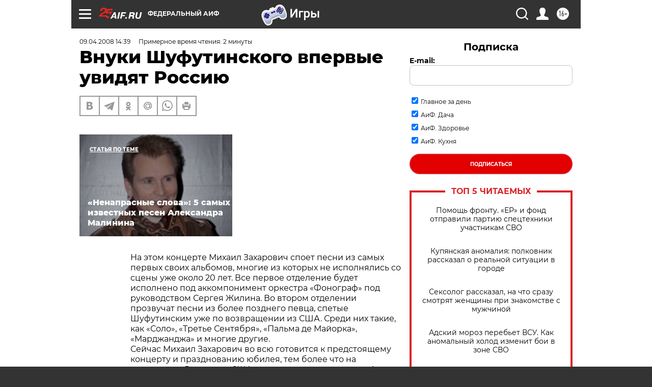

--- FILE ---
content_type: text/html
request_url: https://tns-counter.ru/nc01a**R%3Eundefined*aif_ru/ru/UTF-8/tmsec=aif_ru/565876972***
body_size: -71
content:
DF4F6F1D696BA00AX1768661002:DF4F6F1D696BA00AX1768661002

--- FILE ---
content_type: application/javascript
request_url: https://smi2.ru/counter/settings?payload=CIjlARjQ0KTjvDM6JDAyOWY2N2FhLTMxYzAtNDAwMy1hODgwLTc1YTY0ZTgyZTY5YQ&cb=_callbacks____0mkif3ia8
body_size: 1520
content:
_callbacks____0mkif3ia8("[base64]");

--- FILE ---
content_type: application/javascript; charset=utf-8
request_url: https://news.mediametrics.ru/cgi-bin/b.fcgi?ac=b&m=js&n=5&v=4&p=h&id=DivID1
body_size: 5989
content:
{
var linkElement = document.createElement('link');
linkElement.setAttribute('rel', 'stylesheet');
linkElement.setAttribute('type', 'text/css');
linkElement.setAttribute('href', "//news.mediametrics.ru/css/w4.css");
document.head.appendChild(linkElement);
function VeiwCode(Data, masView, bn) {
var S='<div style="width:320px; overflow: hidden;" onmouseover="blockMouseOver'+bn+'()" onmouseout="blockMouseOver'+bn+'()">';
S+='<div class="mm_title">Самое интересное в соцсетях</div>';
for(var i=0; i<Data.news.length; i++) {
masView[i]=0;
S+='<div class="article_mm">';
S+='<div class="img" style="background-image: url(\''+Data.news[i].image+'\');cursor:pointer;" onclick="winOpen(\''+Data.news[i].linkclick+'\')"></div>';
S+='<div class="title_mm font_sm_mm" style="cursor:pointer;" onclick="winOpen(\''+Data.news[i].linkclick+'\')">';
S+=Data.news[i].title;
S+='</div>';
S+='</div>';
}
S+='</div>';
var e = document.getElementById('DivID1'); if (e) {e.innerHTML = S; e.id = 'DivID1x'+bn;}
}
var Data47826 = {
"status":1,
"blockview":"//news.mediametrics.ru/cgi-bin/v.fcgi?ac=v&m=gif&t=MTc2ODY2MDk5OC40NzgyNjoxMzE%3d",
"news":[
{"description":"",
"image":"//news.mediametrics.ru/uploads/1762607501blob.jpg",
"imageW":"//news.mediametrics.ru/uploads/1762607501blobw.jpg",
"imageW2":"//news.mediametrics.ru/uploads/1762607501blobw2.jpg",
"linkview":"//news.mediametrics.ru/cgi-bin/v.fcgi?ac=v&m=gif&t=MTc2ODY2MDk5OC40NzgyNzoxMzI%3d",
"linkclick":"//news.mediametrics.ru/cgi-bin/c.fcgi?ac=c&t=MTc2ODY2MDk5OC40NzgyNzoxMzI%3d&u=767aHR0cHM6Ly9tZWRpYW1ldHJpY3MucnUvcmF0aW5nL3J1L2RheS5odG1sP2FydGljbGU9NTc0Mzc4NjA%3d",
"title":"Не ешьте эту готовую еду из магазина: список"},
{"description":"",
"image":"//news.mediametrics.ru/uploads/1762608406blob.jpg",
"imageW":"//news.mediametrics.ru/uploads/1762608406blobw.jpg",
"imageW2":"//news.mediametrics.ru/uploads/1762608406blobw2.jpg",
"linkview":"//news.mediametrics.ru/cgi-bin/v.fcgi?ac=v&m=gif&t=MTc2ODY2MDk5OC40NzgyODoxMzM%3d",
"linkclick":"//news.mediametrics.ru/cgi-bin/c.fcgi?ac=c&t=MTc2ODY2MDk5OC40NzgyODoxMzM%3d&u=398aHR0cHM6Ly9tZWRpYW1ldHJpY3MucnUvcmF0aW5nL3J1L2RheS5odG1sP2FydGljbGU9MTY4NDg5MzQ%3d",
"title":"Такую зиму в России никто не ждал: как так?!"},
{"description":"",
"image":"//news.mediametrics.ru/uploads/1762607573blob.jpg",
"imageW":"//news.mediametrics.ru/uploads/1762607573blobw.jpg",
"imageW2":"//news.mediametrics.ru/uploads/1762607573blobw2.jpg",
"linkview":"//news.mediametrics.ru/cgi-bin/v.fcgi?ac=v&m=gif&t=MTc2ODY2MDk5OC40NzgyOToxMzQ%3d",
"linkclick":"//news.mediametrics.ru/cgi-bin/c.fcgi?ac=c&t=MTc2ODY2MDk5OC40NzgyOToxMzQ%3d&u=031aHR0cHM6Ly9tZWRpYW1ldHJpY3MucnUvcmF0aW5nL3J1L2RheS5odG1sP2FydGljbGU9MzI3NDU4NDk%3d",
"title":"В ОАЭ произошло жестокое убийство криптомиллионера "},
{"description":"",
"image":"//news.mediametrics.ru/uploads/1762608018blob.jpg",
"imageW":"//news.mediametrics.ru/uploads/1762608018blobw.jpg",
"imageW2":"//news.mediametrics.ru/uploads/1762608018blobw2.jpg",
"linkview":"//news.mediametrics.ru/cgi-bin/v.fcgi?ac=v&m=gif&t=MTc2ODY2MDk5OC40NzgzMDo3MjQ%3d",
"linkclick":"//news.mediametrics.ru/cgi-bin/c.fcgi?ac=c&t=MTc2ODY2MDk5OC40NzgzMDo3MjQ%3d&u=116aHR0cHM6Ly9tZWRpYW1ldHJpY3MucnUvcmF0aW5nL3J1L2RheS5odG1sP2FydGljbGU9NTc0NjkxMzg%3d",
"title":"В магазинах России ажиотаж из-за этого продукта: что купить? "},
{"description":"",
"image":"//news.mediametrics.ru/uploads/1762543949blob.jpg",
"imageW":"//news.mediametrics.ru/uploads/1762543949blobw.jpg",
"imageW2":"//news.mediametrics.ru/uploads/1762543949blobw2.jpg",
"linkview":"//news.mediametrics.ru/cgi-bin/v.fcgi?ac=v&m=gif&t=MTc2ODY2MDk5OC40NzgzMTo3MjU%3d",
"linkclick":"//news.mediametrics.ru/cgi-bin/c.fcgi?ac=c&t=MTc2ODY2MDk5OC40NzgzMTo3MjU%3d&u=861aHR0cHM6Ly9tZWRpYW1ldHJpY3MucnUvcmF0aW5nL3J1L2RheS5odG1sP2FydGljbGU9NTU2MjY4NTk%3d",
"title":"Таких событий не было с 1945: чего ждать всем нам?"}
]
}
var masView47826=[];
var Delay47826=0;
var countV47826=0;
function getGIF47826(url) {
var img = new Image();
img.onload = function() {
countV47826++;
//	console.log('GIF load OK 47826 '+countV47826+'\n');
}
img.src = url;
}
function winOpen(url) {return window.open(url);}
function checkDiv47826(i) {
if (masView47826[i]==-1) {
return 0;
}
var target = document.getElementById('target47826_'+i);
if (!target) {
masView47826[i]=-1;
return 0;
}
var h = (target.getBoundingClientRect().bottom-target.getBoundingClientRect().top)/5;
var w = (target.getBoundingClientRect().right-target.getBoundingClientRect().left)/5;
var targetPosition = {
top: window.pageYOffset + target.getBoundingClientRect().top + h,
left: window.pageXOffset + target.getBoundingClientRect().left + w,
right: window.pageXOffset + target.getBoundingClientRect().right - w,
bottom: window.pageYOffset + target.getBoundingClientRect().bottom - h
};
var windowPosition = {
top: window.pageYOffset,
left: window.pageXOffset,
right: window.pageXOffset + window.innerWidth,
bottom: window.pageYOffset + window.innerHeight
};
if (targetPosition.bottom <= windowPosition.bottom &&
targetPosition.top >= windowPosition.top &&
targetPosition.right <= windowPosition.right &&
targetPosition.left >= windowPosition.left) {
if (masView47826[i]>=5) {
Delay47826 += 25;
setTimeout('getGIF47826("'+Data47826.news[i].linkview+'")', Delay47826);
masView47826[i]=-1;
return 0;
}
masView47826[i]++;
} else {
masView47826[i]=0;
}
return 1;
}
var MouseOver47826=0;
function blockMouseOver47826() {
if (MouseOver47826) return true;
MouseOver47826=1;
getGIF47826(Data47826.blockview);
}
function Visible47826() {
var n=0;
Delay47826=0;
for(var i=0; i<Data47826.news.length; i++) {
if (checkDiv47826(i)>0) n++;
}
if (n>0) setTimeout(Visible47826, 500);
}
if (Data47826.status==1) {
VeiwCode(Data47826, masView47826, '47826');
setTimeout(Visible47826, 250);
}
}
